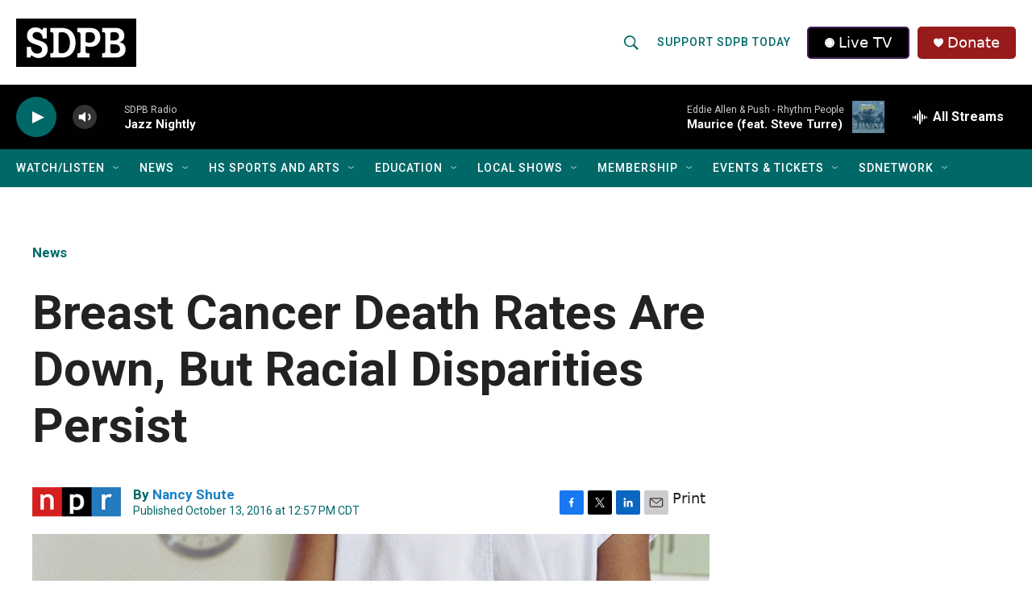

--- FILE ---
content_type: text/html; charset=utf-8
request_url: https://www.google.com/recaptcha/api2/aframe
body_size: 141
content:
<!DOCTYPE HTML><html><head><meta http-equiv="content-type" content="text/html; charset=UTF-8"></head><body><script nonce="T_C72XYAmpUsEg2jCQ5QgA">/** Anti-fraud and anti-abuse applications only. See google.com/recaptcha */ try{var clients={'sodar':'https://pagead2.googlesyndication.com/pagead/sodar?'};window.addEventListener("message",function(a){try{if(a.source===window.parent){var b=JSON.parse(a.data);var c=clients[b['id']];if(c){var d=document.createElement('img');d.src=c+b['params']+'&rc='+(localStorage.getItem("rc::a")?sessionStorage.getItem("rc::b"):"");window.document.body.appendChild(d);sessionStorage.setItem("rc::e",parseInt(sessionStorage.getItem("rc::e")||0)+1);localStorage.setItem("rc::h",'1768971037884');}}}catch(b){}});window.parent.postMessage("_grecaptcha_ready", "*");}catch(b){}</script></body></html>

--- FILE ---
content_type: text/css
request_url: https://tags.srv.stackadapt.com/sa.css
body_size: -11
content:
:root {
    --sa-uid: '0-04b1a8ee-2cf4-5117-5283-f79efe7bd274';
}